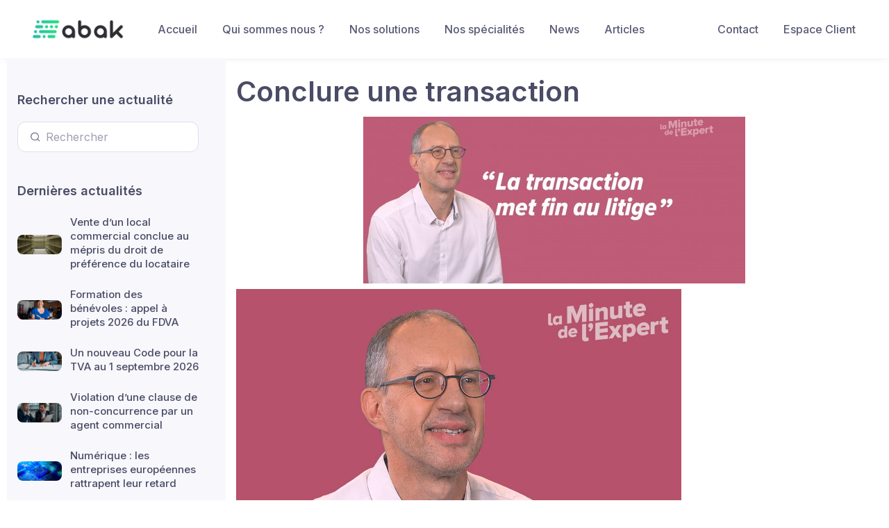

--- FILE ---
content_type: text/html; charset=UTF-8
request_url: https://www.abak.ec/conclure-une-transaction/
body_size: 7890
content:
<!DOCTYPE html>
<html lang="fr-FR">
<head>
	<meta charset="UTF-8">
	
	<meta name="viewport" content="width=device-width, initial-scale=1, shrink-to-fit=no">

	<title>Conclure une transaction &#x2d; ABAK</title>

<!-- The SEO Framework par Sybre Waaijer -->
<meta name="robots" content="max-snippet:-1,max-image-preview:standard,max-video-preview:-1" />
<meta name="description" content="La transaction est un mode de r&egrave;glement amiable des litiges." />
<meta property="og:image" content="https://www.abak.ec/app/uploads/2025/06/k4_20306022-2.jpg" />
<meta property="og:image:width" content="550" />
<meta property="og:image:height" content="240" />
<meta property="og:locale" content="fr_FR" />
<meta property="og:type" content="article" />
<meta property="og:title" content="Conclure une transaction" />
<meta property="og:description" content="La transaction est un mode de r&egrave;glement amiable des litiges." />
<meta property="og:url" content="https://www.abak.ec/conclure-une-transaction/" />
<meta property="og:site_name" content="ABAK" />
<meta property="article:published_time" content="2023-06-15T09:00+00:00" />
<meta property="article:modified_time" content="2025-06-13T08:52+00:00" />
<meta property="og:updated_time" content="2025-06-13T08:52+00:00" />
<meta name="twitter:card" content="summary_large_image" />
<meta name="twitter:title" content="Conclure une transaction" />
<meta name="twitter:description" content="La transaction est un mode de r&egrave;glement amiable des litiges." />
<meta name="twitter:image" content="https://www.abak.ec/app/uploads/2025/06/k4_20306022-2.jpg" />
<meta name="twitter:image:width" content="550" />
<meta name="twitter:image:height" content="240" />
<link rel="canonical" href="https://www.abak.ec/conclure-une-transaction/" />
<script type="application/ld+json">{"@context":"https://schema.org","@type":"BreadcrumbList","itemListElement":[{"@type":"ListItem","position":1,"item":{"@id":"https://www.abak.ec/","name":"ABAK"}},{"@type":"ListItem","position":2,"item":{"@id":"https://www.abak.ec/category/minute-de-lexpert/","name":"Minute de l&rsquo;expert"}},{"@type":"ListItem","position":3,"item":{"@id":"https://www.abak.ec/conclure-une-transaction/","name":"Conclure une transaction"}}]}</script>
<!-- / The SEO Framework par Sybre Waaijer | 9.31ms meta | 26.44ms boot -->

<link rel='dns-prefetch' href='//unpkg.com' />
<link rel='dns-prefetch' href='//s.w.org' />
<link rel="alternate" type="application/rss+xml" title="ABAK &raquo; Flux" href="https://www.abak.ec/feed/" />
<link rel="alternate" type="application/rss+xml" title="ABAK &raquo; Flux des commentaires" href="https://www.abak.ec/comments/feed/" />
<link rel="alternate" type="application/rss+xml" title="ABAK &raquo; Conclure une transaction Flux des commentaires" href="https://www.abak.ec/conclure-une-transaction/feed/" />
		<script>
			window._wpemojiSettings = {"baseUrl":"https:\/\/s.w.org\/images\/core\/emoji\/13.0.0\/72x72\/","ext":".png","svgUrl":"https:\/\/s.w.org\/images\/core\/emoji\/13.0.0\/svg\/","svgExt":".svg","source":{"concatemoji":"https:\/\/www.abak.ec\/wp\/wp-includes\/js\/wp-emoji-release.min.js?ver=5.5.3"}};
			!function(e,a,t){var r,n,o,i,p=a.createElement("canvas"),s=p.getContext&&p.getContext("2d");function c(e,t){var a=String.fromCharCode;s.clearRect(0,0,p.width,p.height),s.fillText(a.apply(this,e),0,0);var r=p.toDataURL();return s.clearRect(0,0,p.width,p.height),s.fillText(a.apply(this,t),0,0),r===p.toDataURL()}function l(e){if(!s||!s.fillText)return!1;switch(s.textBaseline="top",s.font="600 32px Arial",e){case"flag":return!c([127987,65039,8205,9895,65039],[127987,65039,8203,9895,65039])&&(!c([55356,56826,55356,56819],[55356,56826,8203,55356,56819])&&!c([55356,57332,56128,56423,56128,56418,56128,56421,56128,56430,56128,56423,56128,56447],[55356,57332,8203,56128,56423,8203,56128,56418,8203,56128,56421,8203,56128,56430,8203,56128,56423,8203,56128,56447]));case"emoji":return!c([55357,56424,8205,55356,57212],[55357,56424,8203,55356,57212])}return!1}function d(e){var t=a.createElement("script");t.src=e,t.defer=t.type="text/javascript",a.getElementsByTagName("head")[0].appendChild(t)}for(i=Array("flag","emoji"),t.supports={everything:!0,everythingExceptFlag:!0},o=0;o<i.length;o++)t.supports[i[o]]=l(i[o]),t.supports.everything=t.supports.everything&&t.supports[i[o]],"flag"!==i[o]&&(t.supports.everythingExceptFlag=t.supports.everythingExceptFlag&&t.supports[i[o]]);t.supports.everythingExceptFlag=t.supports.everythingExceptFlag&&!t.supports.flag,t.DOMReady=!1,t.readyCallback=function(){t.DOMReady=!0},t.supports.everything||(n=function(){t.readyCallback()},a.addEventListener?(a.addEventListener("DOMContentLoaded",n,!1),e.addEventListener("load",n,!1)):(e.attachEvent("onload",n),a.attachEvent("onreadystatechange",function(){"complete"===a.readyState&&t.readyCallback()})),(r=t.source||{}).concatemoji?d(r.concatemoji):r.wpemoji&&r.twemoji&&(d(r.twemoji),d(r.wpemoji)))}(window,document,window._wpemojiSettings);
		</script>
		<style>
img.wp-smiley,
img.emoji {
	display: inline !important;
	border: none !important;
	box-shadow: none !important;
	height: 1em !important;
	width: 1em !important;
	margin: 0 .07em !important;
	vertical-align: -0.1em !important;
	background: none !important;
	padding: 0 !important;
}
</style>
	<link rel='stylesheet' id='wp-block-library-css'  href='https://www.abak.ec/wp/wp-includes/css/dist/block-library/style.min.css?ver=5.5.3' media='all' />
<link rel='stylesheet' id='wp-block-library-theme-css'  href='https://www.abak.ec/wp/wp-includes/css/dist/block-library/theme.min.css?ver=5.5.3' media='all' />
<link rel='stylesheet' id='simplebar-css'  href='https://www.abak.ec/app/themes/abak/around/dist/vendor/simplebar/dist/simplebar.min.css?ver=5.5.3' media='all' />
<link rel='stylesheet' id='tiny-slider-css'  href='https://www.abak.ec/app/themes/abak/around/dist/vendor/tiny-slider/dist/tiny-slider.css?ver=5.5.3' media='all' />
<link rel='stylesheet' id='leaflet-css'  href='https://unpkg.com/leaflet@1.7.1/dist/leaflet.css?ver=5.5.3' media='all' />
<link rel='stylesheet' id='main-css'  href='https://www.abak.ec/app/themes/abak/around/dist/css/theme.alc2.css?ver=5.5.3' media='all' />
<script src='https://www.abak.ec/wp/wp-includes/js/jquery/jquery.js?ver=1.12.4-wp' id='jquery-core-js'></script>
<script id='email-download-link-js-extra'>
var ed_data = {"messages":{"ed_required_field":"Veuillez remplir les champs requis.","ed_invalid_name":"Le nom semble invalide.","ed_invalid_email":"L'adresse mail \u00e0 l'air invalide.","ed_unexpected_error":"Erreur inattendue s'est produite.","ed_sent_successfull":"Le lien de t\u00e9l\u00e9chargement \u00e0 \u00e9t\u00e9 envoy\u00e9 \u00e0 votre adresse mail avec succ\u00e8s.","ed_select_downloads":"Veuillez s\u00e9lectionner vos t\u00e9l\u00e9chargements.","ed_invalid_captcha":"La v\u00e9rification du robot a \u00e9chou\u00e9e, veuillez essayer \u00e0 nouveau.","ed_toofast_message":"You are trying to submit too fast. try again in 1 minute.","ed_blocked_message1":"Your submission is not accepted due to security reason. Please contact admin.","ed_blocked_message2":"Entered name or email contains a word that is not allowed. Please contact admin."},"ed_ajax_url":"https:\/\/www.abak.ec\/wp\/wp-admin\/admin-ajax.php"};
</script>
<script src='https://www.abak.ec/app/plugins/email-download-link/inc/email-download-link.js?ver=2.2' id='email-download-link-js'></script>
<script src='https://unpkg.com/leaflet@1.7.1/dist/leaflet.js?ver=2.3.9' id='leaflet-js'></script>
<script src='https://unpkg.com/leaflet-geosearch@3.0.0/dist/geosearch.umd.js?ver=2.3.9' id='leaflet-geosearch-js'></script>
<link rel="https://api.w.org/" href="https://www.abak.ec/wp-json/" /><link rel="alternate" type="application/json" href="https://www.abak.ec/wp-json/wp/v2/posts/427431" /><link rel="EditURI" type="application/rsd+xml" title="RSD" href="https://www.abak.ec/wp/xmlrpc.php?rsd" />
<link rel="wlwmanifest" type="application/wlwmanifest+xml" href="https://www.abak.ec/wp/wp-includes/wlwmanifest.xml" /> 
<link rel="alternate" type="application/json+oembed" href="https://www.abak.ec/wp-json/oembed/1.0/embed?url=https%3A%2F%2Fwww.abak.ec%2Fconclure-une-transaction%2F" />
<link rel="alternate" type="text/xml+oembed" href="https://www.abak.ec/wp-json/oembed/1.0/embed?url=https%3A%2F%2Fwww.abak.ec%2Fconclure-une-transaction%2F&#038;format=xml" />
<style>.ed_form_message.success { color: #008000; }.ed_form_message.error { color: #ff0000; }.ed_form_message.boterror { color: #ff0000; }</style><meta name="generator" content="Site Kit by Google 1.41.0" /><link rel="icon" href="https://www.abak.ec/app/uploads/2020/12/cropped-ABAK_Picto-32x32.png" sizes="32x32" />
<link rel="icon" href="https://www.abak.ec/app/uploads/2020/12/cropped-ABAK_Picto-192x192.png" sizes="192x192" />
<link rel="apple-touch-icon" href="https://www.abak.ec/app/uploads/2020/12/cropped-ABAK_Picto-180x180.png" />
<meta name="msapplication-TileImage" content="https://www.abak.ec/app/uploads/2020/12/cropped-ABAK_Picto-270x270.png" />
	</head>


<body class="post-template-default single single-post postid-427431 single-format-standard">


<a href="#main" class="sr-only sr-only-focusable">Skip to main content</a>

<div id="wrapper">

	<header>
		<nav id="header" class="navbar navbar-expand-md navbar-light bg-light navbar-box-shadow">
			<div class="container">
				<a class="navbar-brand" href="https://www.abak.ec" title="ABAK" rel="home">
											<img style="height:60px"  src="https://abak.ec/app/uploads/2020/12/ABAK_Logo_Clair.png" alt="ABAK" />
									</a>

				<button class="navbar-toggler" type="button" data-toggle="collapse" data-target="#navbar" aria-controls="navbar" aria-expanded="false" aria-label="Toggle navigation">
					<span class="navbar-toggler-icon"></span>
				</button>
				
				<div id="navbar" class="d-flex align-items-center order-lg-3 ml-lg-auto">
					<ul id="menu-menu-en-haut-a-droite" class="navbar-nav"><li itemscope="itemscope" itemtype="https://www.schema.org/SiteNavigationElement" id="menu-item-43" class="menu-item menu-item-type-post_type menu-item-object-page nav-item menu-item-43"><a title="Contact" href="https://www.abak.ec/contact/" class="nav-link">Contact</a></li>
<li itemscope="itemscope" itemtype="https://www.schema.org/SiteNavigationElement" id="menu-item-42" class="menu-item menu-item-type-post_type menu-item-object-page nav-item menu-item-42"><a title="Espace Client" href="https://www.abak.ec/espace-client/" class="nav-link">Espace Client</a></li>
</ul>				</div><!-- /.navbar-collapse -->
				
				<div id="navbar" class="cs-offcanvas-collapse order-lg-2">
					<ul id="menu-menu-en-haut-a-gauche" class="navbar-nav"><li itemscope="itemscope" itemtype="https://www.schema.org/SiteNavigationElement" id="menu-item-30" class="menu-item menu-item-type-post_type menu-item-object-page menu-item-home nav-item menu-item-30"><a title="Accueil" href="https://www.abak.ec/" class="nav-link">Accueil</a></li>
<li itemscope="itemscope" itemtype="https://www.schema.org/SiteNavigationElement" id="menu-item-36" class="menu-item menu-item-type-post_type menu-item-object-page nav-item menu-item-36"><a title="Qui sommes nous ?" href="https://www.abak.ec/cabinet/" class="nav-link">Qui sommes nous ?</a></li>
<li itemscope="itemscope" itemtype="https://www.schema.org/SiteNavigationElement" id="menu-item-406411" class="menu-item menu-item-type-post_type menu-item-object-page nav-item menu-item-406411"><a title="Nos solutions" href="https://www.abak.ec/services/" class="nav-link">Nos solutions</a></li>
<li itemscope="itemscope" itemtype="https://www.schema.org/SiteNavigationElement" id="menu-item-281845" class="menu-item menu-item-type-post_type menu-item-object-page menu-item-has-children nav-item menu-item-281845 dropdown"><a title="Nos spécialités" href="#" data-toggle="dropdown" class="nav-link dropdown-toggle" aria-haspopup="true">Nos spécialités <span class="caret"></span></a>
<ul role="menu" class=" dropdown-menu" >
	<li itemscope="itemscope" itemtype="https://www.schema.org/SiteNavigationElement" id="menu-item-680965" class="menu-item menu-item-type-post_type menu-item-object-page menu-item-680965"><a title="E‑commerce : cabinet comptable spécialisé marketplaces &#038; boutiques en ligne" href="https://www.abak.ec/ecommerce/" class="dropdown-item">E‑commerce : cabinet comptable spécialisé marketplaces &#038; boutiques en ligne</a></li>
	<li itemscope="itemscope" itemtype="https://www.schema.org/SiteNavigationElement" id="menu-item-283387" class="menu-item menu-item-type-post_type menu-item-object-page menu-item-283387"><a title="Commissaires-priseurs" href="https://www.abak.ec/commissaires-priseurs/" class="dropdown-item">Commissaires-priseurs</a></li>
	<li itemscope="itemscope" itemtype="https://www.schema.org/SiteNavigationElement" id="menu-item-283386" class="menu-item menu-item-type-post_type menu-item-object-page menu-item-283386"><a title="Métiers de l’ingénierie et du conseil" href="https://www.abak.ec/metiers-de-lingenierie-et-du-conseil/" class="dropdown-item">Métiers de l’ingénierie et du conseil</a></li>
	<li itemscope="itemscope" itemtype="https://www.schema.org/SiteNavigationElement" id="menu-item-510648" class="menu-item menu-item-type-post_type menu-item-object-page menu-item-510648"><a title="OGEC" href="https://www.abak.ec/ogec/" class="dropdown-item">OGEC</a></li>
	<li itemscope="itemscope" itemtype="https://www.schema.org/SiteNavigationElement" id="menu-item-510651" class="menu-item menu-item-type-post_type menu-item-object-page menu-item-510651"><a title="Commissariat aux Comptes : Assurance de Fiabilité Financière" href="https://www.abak.ec/commissariat-aux-comptes-assurance-de-fiabilite-financiere/" class="dropdown-item">Commissariat aux Comptes : Assurance de Fiabilité Financière</a></li>
	<li itemscope="itemscope" itemtype="https://www.schema.org/SiteNavigationElement" id="menu-item-667050" class="menu-item menu-item-type-post_type menu-item-object-page menu-item-667050"><a title="Durabilité – Mission de certification des informations" href="https://www.abak.ec/mission-de-certification-des-informations-en-matiere-de-durabilite/" class="dropdown-item">Durabilité – Mission de certification des informations</a></li>
	<li itemscope="itemscope" itemtype="https://www.schema.org/SiteNavigationElement" id="menu-item-543345" class="menu-item menu-item-type-post_type menu-item-object-page menu-item-543345"><a title="DAF Externalisé : Boostez la performance de votre entreprise" href="https://www.abak.ec/daf-externalise-boostez-la-performance-de-votre-entreprise/" class="dropdown-item">DAF Externalisé : Boostez la performance de votre entreprise</a></li>
	<li itemscope="itemscope" itemtype="https://www.schema.org/SiteNavigationElement" id="menu-item-606043" class="menu-item menu-item-type-post_type menu-item-object-page menu-item-606043"><a title="﻿Accompagnement dans vos projets de R&amp;D et d’innovation" href="https://www.abak.ec/%ef%bb%bfaccompagnement-dans-vos-projets-de-rd-et-dinnovation/" class="dropdown-item">﻿Accompagnement dans vos projets de R&#038;D et d’innovation</a></li>
</ul>
</li>
<li itemscope="itemscope" itemtype="https://www.schema.org/SiteNavigationElement" id="menu-item-7272" class="menu-item menu-item-type-custom menu-item-object-custom menu-item-has-children nav-item menu-item-7272 dropdown"><a title="News" href="#" data-toggle="dropdown" class="nav-link dropdown-toggle" aria-haspopup="true">News <span class="caret"></span></a>
<ul role="menu" class=" dropdown-menu" >
	<li itemscope="itemscope" itemtype="https://www.schema.org/SiteNavigationElement" id="menu-item-10454" class="menu-item menu-item-type-taxonomy menu-item-object-category menu-item-10454"><a title="Actualités" href="https://www.abak.ec/category/actualites/" class="dropdown-item">Actualités</a></li>
	<li itemscope="itemscope" itemtype="https://www.schema.org/SiteNavigationElement" id="menu-item-29400" class="menu-item menu-item-type-taxonomy menu-item-object-category menu-item-29400"><a title="Fiscal" href="https://www.abak.ec/category/fiscal/" class="dropdown-item">Fiscal</a></li>
	<li itemscope="itemscope" itemtype="https://www.schema.org/SiteNavigationElement" id="menu-item-29399" class="menu-item menu-item-type-taxonomy menu-item-object-category menu-item-29399"><a title="Social" href="https://www.abak.ec/category/social/" class="dropdown-item">Social</a></li>
	<li itemscope="itemscope" itemtype="https://www.schema.org/SiteNavigationElement" id="menu-item-10452" class="menu-item menu-item-type-taxonomy menu-item-object-category menu-item-10452"><a title="Juridique" href="https://www.abak.ec/category/juridique/" class="dropdown-item">Juridique</a></li>
	<li itemscope="itemscope" itemtype="https://www.schema.org/SiteNavigationElement" id="menu-item-29397" class="menu-item menu-item-type-taxonomy menu-item-object-category menu-item-29397"><a title="Agricole" href="https://www.abak.ec/category/agricole/" class="dropdown-item">Agricole</a></li>
	<li itemscope="itemscope" itemtype="https://www.schema.org/SiteNavigationElement" id="menu-item-29398" class="menu-item menu-item-type-taxonomy menu-item-object-category menu-item-29398"><a title="Associatifs" href="https://www.abak.ec/category/associatifs/" class="dropdown-item">Associatifs</a></li>
	<li itemscope="itemscope" itemtype="https://www.schema.org/SiteNavigationElement" id="menu-item-29401" class="menu-item menu-item-type-taxonomy menu-item-object-category menu-item-29401"><a title="Professions Libérales" href="https://www.abak.ec/category/professions-liberales/" class="dropdown-item">Professions Libérales</a></li>
</ul>
</li>
<li itemscope="itemscope" itemtype="https://www.schema.org/SiteNavigationElement" id="menu-item-336826" class="menu-item menu-item-type-post_type menu-item-object-page menu-item-has-children nav-item menu-item-336826 dropdown"><a title="Articles" href="#" data-toggle="dropdown" class="nav-link dropdown-toggle" aria-haspopup="true">Articles <span class="caret"></span></a>
<ul role="menu" class=" dropdown-menu" >
	<li itemscope="itemscope" itemtype="https://www.schema.org/SiteNavigationElement" id="menu-item-441653" class="menu-item menu-item-type-post_type menu-item-object-page menu-item-441653"><a title="La Facturation Electronique : pour transformer une obligation en opportunité !" href="https://www.abak.ec/la-facture-electronique/" class="dropdown-item">La Facturation Electronique : pour transformer une obligation en opportunité !</a></li>
	<li itemscope="itemscope" itemtype="https://www.schema.org/SiteNavigationElement" id="menu-item-441683" class="menu-item menu-item-type-post_type menu-item-object-page menu-item-441683"><a title="La piste d’audit fiable, condition du droit à déduction de la TVA" href="https://www.abak.ec/la-piste-daudit-fiable-condition-du-droit-a-deduction-de-la-tva/" class="dropdown-item">La piste d’audit fiable, condition du droit à déduction de la TVA</a></li>
	<li itemscope="itemscope" itemtype="https://www.schema.org/SiteNavigationElement" id="menu-item-336827" class="menu-item menu-item-type-post_type menu-item-object-page menu-item-336827"><a title="La prime de partage de la valeur" href="https://www.abak.ec/la-prime-de-partage-de-la-valeur/" class="dropdown-item">La prime de partage de la valeur</a></li>
	<li itemscope="itemscope" itemtype="https://www.schema.org/SiteNavigationElement" id="menu-item-336832" class="menu-item menu-item-type-post_type menu-item-object-page menu-item-336832"><a title="Déblocage exceptionnel de l’épargne salariale" href="https://www.abak.ec/deblocage-exceptionnel-de-lepargne-salariale/" class="dropdown-item">Déblocage exceptionnel de l’épargne salariale</a></li>
	<li itemscope="itemscope" itemtype="https://www.schema.org/SiteNavigationElement" id="menu-item-336843" class="menu-item menu-item-type-post_type menu-item-object-page menu-item-336843"><a title="Bons d’achats, chèques cadeaux et cadeaux" href="https://www.abak.ec/bons-dachats-cheques-cadeaux-et-cadeaux/" class="dropdown-item">Bons d’achats, chèques cadeaux et cadeaux</a></li>
	<li itemscope="itemscope" itemtype="https://www.schema.org/SiteNavigationElement" id="menu-item-360360" class="menu-item menu-item-type-post_type menu-item-object-page menu-item-360360"><a title="Délais de conservation des documents comptables et juridiques d’une société" href="https://www.abak.ec/delais-de-conservation-des-documents-comptables-et-juridiques-dune-societe/" class="dropdown-item">Délais de conservation des documents comptables et juridiques d’une société</a></li>
</ul>
</li>
</ul>				</div>				
			</div><!-- /.container -->
		</nav><!-- /#header -->
	</header>
	
	<main class="cs-page-wrapper">
	<!--<main id="main" class="container">-->
		
				<div class="container">
			<div class="row">
				<div class="cs-sidebar col-lg-3 pt-lg-5">
	<div class="cs-offcanvas-body px-4 pt-3 pt-lg-0 pl-lg-0 pr-lg-2 pr-xl-4" data-simplebar>
		<!-- Search-->
		<div class="cs-widget mb-5">
		<h2 class="h3 cs-widget-title">Rechercher une actualité</h2>
		<div class="input-group-overlay">
			<form method="get" />
				<div class="input-group-prepend-overlay"><span class="input-group-text"><i class="fe-search"></i></span></div>
				<input class="form-control prepended-form-control" name="s" type="text" placeholder="Rechercher">
			</form>
		</div>
		</div>
		<div class="cs-widget mt-n1 mb-5">
		<h3 class="cs-widget-title pb-1">Dernières actualités</h3>
		<!-- Featured posts-->
						<div class="media align-items-center pb-1 mb-3">
					<a class="d-block" href="">
												<img class="rounded-sm" width="64" height="64" src="https://www.abak.ec/app/uploads/2026/01/k4_23935329.jpg" alt="Post"/>
					</a>
					<div class="media-body pl-2 ml-1">
						<h4 class="font-size-md nav-heading mb-1">
							<a class="font-weight-medium" href="https://www.abak.ec/vente-dun-local-commercial-conclue-au-mepris-du-droit-de-preference-du-locataire/">
								Vente d’un local commercial conclue au mépris du droit de préférence du locataire							</a>
						</h4>
					</div>
				</div>
								<div class="media align-items-center pb-1 mb-3">
					<a class="d-block" href="">
												<img class="rounded-sm" width="64" height="64" src="https://www.abak.ec/app/uploads/2026/01/k4_23911849-1.jpg" alt="Post"/>
					</a>
					<div class="media-body pl-2 ml-1">
						<h4 class="font-size-md nav-heading mb-1">
							<a class="font-weight-medium" href="https://www.abak.ec/formation-des-benevoles-appel-a-projets-2026-du-fdva/">
								Formation des bénévoles : appel à projets 2026 du FDVA							</a>
						</h4>
					</div>
				</div>
								<div class="media align-items-center pb-1 mb-3">
					<a class="d-block" href="">
												<img class="rounded-sm" width="64" height="64" src="https://www.abak.ec/app/uploads/2026/01/k4_23925533.jpg" alt="Post"/>
					</a>
					<div class="media-body pl-2 ml-1">
						<h4 class="font-size-md nav-heading mb-1">
							<a class="font-weight-medium" href="https://www.abak.ec/un-nouveau-code-pour-la-tva-au-1-septembre-2026/">
								Un nouveau Code pour la TVA au 1 septembre 2026							</a>
						</h4>
					</div>
				</div>
								<div class="media align-items-center pb-1 mb-3">
					<a class="d-block" href="">
												<img class="rounded-sm" width="64" height="64" src="https://www.abak.ec/app/uploads/2026/01/k4_23924677-2.jpg" alt="Post"/>
					</a>
					<div class="media-body pl-2 ml-1">
						<h4 class="font-size-md nav-heading mb-1">
							<a class="font-weight-medium" href="https://www.abak.ec/violation-dune-clause-de-non-concurrence-par-un-agent-commercial/">
								Violation d’une clause de non-concurrence par un agent commercial							</a>
						</h4>
					</div>
				</div>
								<div class="media align-items-center pb-1 mb-3">
					<a class="d-block" href="">
												<img class="rounded-sm" width="64" height="64" src="https://www.abak.ec/app/uploads/2026/01/k4_23884871-1.jpg" alt="Post"/>
					</a>
					<div class="media-body pl-2 ml-1">
						<h4 class="font-size-md nav-heading mb-1">
							<a class="font-weight-medium" href="https://www.abak.ec/numerique-les-entreprises-europeennes-rattrapent-leur-retard/">
								Numérique : les entreprises européennes rattrapent leur retard							</a>
						</h4>
					</div>
				</div>
						</div>
	</div>
</div>
		
				<div class="col-lg-9 cs-content py-4 mb-2 mb-sm-0 pb-sm-5">
					

<article id="post-427431" post-427431 post type-post status-publish format-standard has-post-thumbnail hentry category-minute-de-lexpert tag-associations tag-interview tag-juridique tag-k4_20306022 tag-le-guide-du-chef-dentreprise>
	<header class="entry-header">
		<h1 class="entry-title">Conclure une transaction</h1>

					</header><!-- /.entry-header -->

	<div class="entry-content">
		<div class="post-thumbnail  text-center mb-2"><img width="550" height="240" src="https://www.abak.ec/app/uploads/2025/06/k4_20306022-2.jpg" class="attachment-large size-large wp-post-image" alt="" loading="lazy" srcset="https://www.abak.ec/app/uploads/2025/06/k4_20306022-2.jpg 550w, https://www.abak.ec/app/uploads/2025/06/k4_20306022-2-300x131.jpg 300w" sizes="(max-width: 550px) 100vw, 550px" /></div>
      
         
            <video data-width="500" data-height="281" width="70%" controls="" src="https://player.vimeo.com/progressive_redirect/playback/835778522/rendition/1080p/file.mp4?loc=external&amp;signature=c4e5dab6a80b76b00bc4060d7415c44fc7baf845989aa86054e494b28336158e" eq-attached="true">Conclure une transaction </video>
            <p class="text-justify">Durée : 02 mn 21 s</p>
         
      
           <hr class="m-3" />
        <p class="text-center"><i>Conclure une transaction</i></p>
	</div><!-- /.entry-content -->
    <script src="https://platform.linkedin.com/in.js" type="text/javascript">lang: fr_FR</script>
    <script type="IN/Share" data-url=""></script>
	
</article><!-- /#post-427431 -->
										<hr class="mt-5 mb-5">
					<div class="post-navigation d-flex justify-content-between">
						
													<div class="pr-3">
								<a class="previous-post btn btn-sm btn-primary" href="https://www.abak.ec/bilan-des-actions-de-la-cnil-en-2022/" title="Bilan des actions de la CNIL en 2022">
									<span class="arrow">&larr;</span>
									<span class="title">Bilan des actions de la…</span>
								</a>
							</div>
													<div class="pl-3">
								<a class="next-post btn btn-sm btn-primary" href="https://www.abak.ec/chirurgiens-dentistes-les-prix-de-cession-des-cabinets-en-augmentation/" title="Chirurgiens-dentistes : les prix de cession des cabinets en augmentation">
									<span class="title">Chirurgiens-dentistes : les prix de cession…</span>
									<span class="arrow">&rarr;</span>
								</a>
							</div>
											</div><!-- /.post-navigation -->
									</div>
			</div>
		</div>	
			</div><!-- /.col -->

		
	</div><!-- /.row -->

	</main><!-- /#main -->

	<footer id="footer">
		<div class="container">
			<div class="row">
				<div class="col-md-6">
					<p>&copy; 2026 ABAK</p>
				</div>
				
				<nav class="col-md-6"><ul class="menu nav justify-content-end"><li class="menu-item menu-item-type-post_type menu-item-object-page menu-item-home nav-item"><a href="https://www.abak.ec/" class="nav-link">Accueil</a></li>
<li class="menu-item menu-item-type-post_type menu-item-object-page nav-item"><a href="https://www.abak.ec/cabinet/" class="nav-link">Qui sommes nous ?</a></li>
<li class="menu-item menu-item-type-post_type menu-item-object-page nav-item"><a href="https://www.abak.ec/services/" class="nav-link">Nos solutions</a></li>
<li class="menu-item menu-item-type-post_type menu-item-object-page menu-item-has-children nav-item"><a href="https://www.abak.ec/specialites/" class="nav-link">Nos spécialités</a>
<ul class="dropdown-menu">
	<li class="menu-item menu-item-type-post_type menu-item-object-page"><a href="https://www.abak.ec/ecommerce/" class="nav-link">E‑commerce : cabinet comptable spécialisé marketplaces &#038; boutiques en ligne</a></li>
	<li class="menu-item menu-item-type-post_type menu-item-object-page"><a href="https://www.abak.ec/commissaires-priseurs/" class="nav-link">Commissaires-priseurs</a></li>
	<li class="menu-item menu-item-type-post_type menu-item-object-page"><a href="https://www.abak.ec/metiers-de-lingenierie-et-du-conseil/" class="nav-link">Métiers de l’ingénierie et du conseil</a></li>
	<li class="menu-item menu-item-type-post_type menu-item-object-page"><a href="https://www.abak.ec/ogec/" class="nav-link">OGEC</a></li>
	<li class="menu-item menu-item-type-post_type menu-item-object-page"><a href="https://www.abak.ec/commissariat-aux-comptes-assurance-de-fiabilite-financiere/" class="nav-link">Commissariat aux Comptes : Assurance de Fiabilité Financière</a></li>
	<li class="menu-item menu-item-type-post_type menu-item-object-page"><a href="https://www.abak.ec/mission-de-certification-des-informations-en-matiere-de-durabilite/" class="nav-link">Durabilité – Mission de certification des informations</a></li>
	<li class="menu-item menu-item-type-post_type menu-item-object-page"><a href="https://www.abak.ec/daf-externalise-boostez-la-performance-de-votre-entreprise/" class="nav-link">DAF Externalisé : Boostez la performance de votre entreprise</a></li>
	<li class="menu-item menu-item-type-post_type menu-item-object-page"><a href="https://www.abak.ec/%ef%bb%bfaccompagnement-dans-vos-projets-de-rd-et-dinnovation/" class="nav-link">﻿Accompagnement dans vos projets de R&#038;D et d’innovation</a></li>
</ul>
</li>
<li class="menu-item menu-item-type-custom menu-item-object-custom menu-item-has-children nav-item"><a href="#" class="nav-link">News</a>
<ul class="dropdown-menu">
	<li class="menu-item menu-item-type-taxonomy menu-item-object-category"><a href="https://www.abak.ec/category/actualites/" class="nav-link">Actualités</a></li>
	<li class="menu-item menu-item-type-taxonomy menu-item-object-category"><a href="https://www.abak.ec/category/fiscal/" class="nav-link">Fiscal</a></li>
	<li class="menu-item menu-item-type-taxonomy menu-item-object-category"><a href="https://www.abak.ec/category/social/" class="nav-link">Social</a></li>
	<li class="menu-item menu-item-type-taxonomy menu-item-object-category"><a href="https://www.abak.ec/category/juridique/" class="nav-link">Juridique</a></li>
	<li class="menu-item menu-item-type-taxonomy menu-item-object-category"><a href="https://www.abak.ec/category/agricole/" class="nav-link">Agricole</a></li>
	<li class="menu-item menu-item-type-taxonomy menu-item-object-category"><a href="https://www.abak.ec/category/associatifs/" class="nav-link">Associatifs</a></li>
	<li class="menu-item menu-item-type-taxonomy menu-item-object-category"><a href="https://www.abak.ec/category/professions-liberales/" class="nav-link">Professions Libérales</a></li>
</ul>
</li>
<li class="menu-item menu-item-type-post_type menu-item-object-page menu-item-has-children nav-item"><a href="https://www.abak.ec/articles/" class="nav-link">Articles</a>
<ul class="dropdown-menu">
	<li class="menu-item menu-item-type-post_type menu-item-object-page"><a href="https://www.abak.ec/la-facture-electronique/" class="nav-link">La Facturation Electronique : pour transformer une obligation en opportunité !</a></li>
	<li class="menu-item menu-item-type-post_type menu-item-object-page"><a href="https://www.abak.ec/la-piste-daudit-fiable-condition-du-droit-a-deduction-de-la-tva/" class="nav-link">La piste d’audit fiable, condition du droit à déduction de la TVA</a></li>
	<li class="menu-item menu-item-type-post_type menu-item-object-page"><a href="https://www.abak.ec/la-prime-de-partage-de-la-valeur/" class="nav-link">La prime de partage de la valeur</a></li>
	<li class="menu-item menu-item-type-post_type menu-item-object-page"><a href="https://www.abak.ec/deblocage-exceptionnel-de-lepargne-salariale/" class="nav-link">Déblocage exceptionnel de l’épargne salariale</a></li>
	<li class="menu-item menu-item-type-post_type menu-item-object-page"><a href="https://www.abak.ec/bons-dachats-cheques-cadeaux-et-cadeaux/" class="nav-link">Bons d’achats, chèques cadeaux et cadeaux</a></li>
	<li class="menu-item menu-item-type-post_type menu-item-object-page"><a href="https://www.abak.ec/delais-de-conservation-des-documents-comptables-et-juridiques-dune-societe/" class="nav-link">Délais de conservation des documents comptables et juridiques d’une société</a></li>
</ul>
</li>
</ul></nav>
							</div><!-- /.row -->
		</div><!-- /.container -->
	</footer><!-- /#footer -->
	
</div><!-- /#wrapper -->

<script type="text/javascript">!function(t,e){"use strict";function n(){if(!a){a=!0;for(var t=0;t<d.length;t++)d[t].fn.call(window,d[t].ctx);d=[]}}function o(){"complete"===document.readyState&&n()}t=t||"docReady",e=e||window;var d=[],a=!1,c=!1;e[t]=function(t,e){return a?void setTimeout(function(){t(e)},1):(d.push({fn:t,ctx:e}),void("complete"===document.readyState||!document.attachEvent&&"interactive"===document.readyState?setTimeout(n,1):c||(document.addEventListener?(document.addEventListener("DOMContentLoaded",n,!1),window.addEventListener("load",n,!1)):(document.attachEvent("onreadystatechange",o),window.attachEvent("onload",n)),c=!0)))}}("wpBruiserDocReady",window);
			(function(){var wpbrLoader = (function(){var g=document,b=g.createElement('script'),c=g.scripts[0];b.async=1;b.src='https://www.abak.ec/?gdbc-client=3.1.43-'+(new Date()).getTime();c.parentNode.insertBefore(b,c);});wpBruiserDocReady(wpbrLoader);window.onunload=function(){};window.addEventListener('pageshow',function(event){if(event.persisted){(typeof window.WPBruiserClient==='undefined')?wpbrLoader():window.WPBruiserClient.requestTokens();}},false);})();
</script><script src='https://www.abak.ec/app/themes/abak/around/dist/vendor/bootstrap/dist/js/bootstrap.bundle.min.js?ver=2.3.9' id='bootstrap-js'></script>
<script src='https://www.abak.ec/app/themes/abak/around/dist/vendor/bs-custom-file-input/dist/bs-custom-file-input.min.js?ver=2.3.9' id='bs-custom-file-input-js'></script>
<script src='https://www.abak.ec/app/themes/abak/around/dist/vendor/simplebar/dist/simplebar.min.js?ver=2.3.9' id='simplebar-js'></script>
<script src='https://www.abak.ec/app/themes/abak/around/dist/vendor/smooth-scroll/dist/smooth-scroll.polyfills.min.js?ver=2.3.9' id='smooth-scroll-js'></script>
<script src='https://www.abak.ec/app/themes/abak/around/dist/vendor/jarallax/dist/jarallax.min.js?ver=2.3.9' id='jarallax-js'></script>
<script src='https://www.abak.ec/app/themes/abak/around/dist/vendor/jarallax/dist/jarallax-element.min.js?ver=2.3.9' id='jarallax-element-js'></script>
<script src='https://www.abak.ec/app/themes/abak/around/dist/vendor/parallax-js/dist/parallax.min.js?ver=2.3.9' id='parallax-js'></script>
<script src='https://www.abak.ec/app/themes/abak/around/dist/vendor/tiny-slider/dist/min/tiny-slider.js?ver=2.3.9' id='tiny-slider-js'></script>
<script src='https://www.abak.ec/app/themes/abak/around/dist/vendor/lightgallery.js/dist/js/lightgallery.min.js?ver=2.3.9' id='lightgallery-js'></script>
<script src='https://www.abak.ec/app/themes/abak/around/dist/vendor/lg-video.js/dist/lg-video.min.js?ver=2.3.9' id='lg-videos-js'></script>
<script src='https://www.abak.ec/app/themes/abak/around/dist/vendor/cleave.js/dist/cleave.js?ver=2.3.9' id='cleave-js'></script>
<script src='https://www.abak.ec/app/themes/abak/around/src/js/theme.alc2.js?ver=2.3.9' id='theme.alc2-js'></script>
<script src='https://www.abak.ec/wp/wp-includes/js/wp-embed.min.js?ver=5.5.3' id='wp-embed-js'></script>

</body>
</html>
